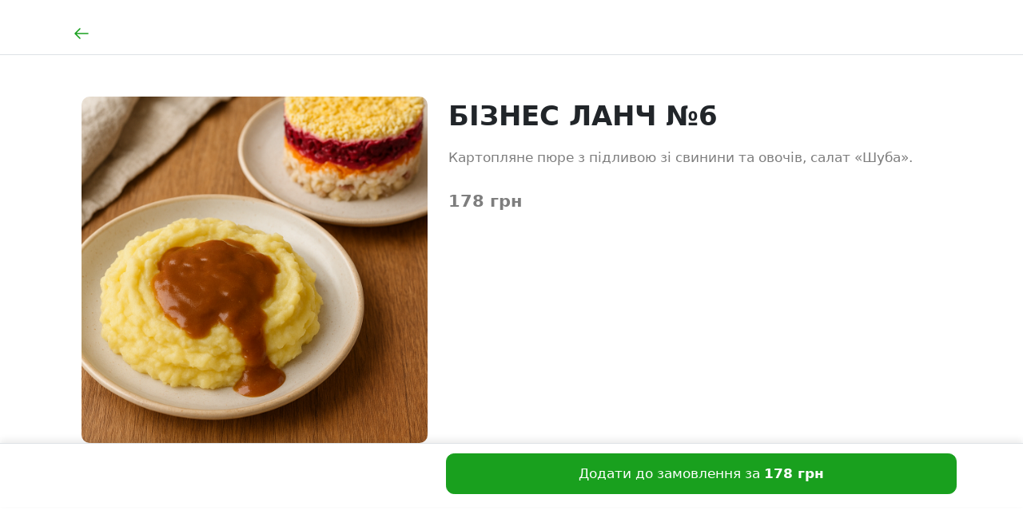

--- FILE ---
content_type: text/html; charset=utf-8
request_url: https://inyan.com.ua/product/90
body_size: 7193
content:
<!DOCTYPE html><html><head><meta charSet="utf-8"/><meta name="viewport" content="width=device-width"/><link rel="icon" href="https://img.postershop.me/15430/3252a37c-465b-4fb1-a01b-aa7f557318c8_image.jpeg"/><style type="text/css">.ratio:before {
    display: block;
    padding-top: var(--bs-aspect-ratio);
    content: &quot;&quot;;
}</style><style type="text/css">:root{ --cs-main: 25, 160, 30 !important;--cs-darker-main: 20, 125, 23 !important;--cs-lighten-main: 221, 241, 221 !important;--cs-slightly-lighten-main: 60, 174, 64 !important;--cs-background: 255, 255, 255 !important;--cs-alt-background: 242, 247, 242 !important;--cs-lighter-inactive: 211, 221, 211 !important;--cs-secondary-text: 137, 142, 137 !important;--cs-font: 28, 35, 31 !important;--cs-main-text: 255, 255, 255 !important;--cs-btn-font: 255, 255, 255 !important;
--bs-primary: rgb(25, 160, 30);
--bs-primary-rgb: 25, 160, 30; } @media (prefers-color-scheme: dark) { :root{--cs-main: 25, 160, 30 !important;--cs-darker-main: 129, 203, 131 !important;--cs-lighten-main: 9, 56, 10 !important;--cs-slightly-lighten-main: 25, 160, 30 !important;--cs-background: 36, 43, 37 !important;--cs-alt-background: 58, 73, 59 !important;--cs-lighter-inactive: 144, 159, 145 !important;--cs-secondary-text: 137, 142, 137 !important;--cs-font: 243, 255, 243 !important;--cs-main-text: 255, 255, 255 !important;--cs-btn-font: 255, 255, 255 !important;
--bs-primary: rgb(25, 160, 30);
--bs-primary-rgb: 25, 160, 30;}}</style><script async="" src="https://www.googletagmanager.com/gtag/js?id=UA-42569912-5"></script><script>
                            window.dataLayer = window.dataLayer || [];
                            function gtag(){dataLayer.push(arguments);}
                            gtag('js', new Date());
                            gtag('config', 'UA-42569912-5', { custom_map: {'dimension1': 'abTest'} });
                            gtag('event', 'setCustomDimension', { abTest: 'newShop' });
                        </script><title>БІЗНЕС ЛАНЧ №6 купити в  - Доставка &quot;Інь-Янь&quot;</title><meta property="og:type" content="restaurant.menu_item"/><meta property="og:title" content="БІЗНЕС ЛАНЧ №6 купити в  - Доставка &quot;Інь-Янь&quot;"/><meta property="og:url" content="/product/90"/><meta property="og:image" content="https://img.postershop.me/15430/38638cf7-91cf-4791-b1ef-f9dd79b0f6f6_image.png"/><meta property="og:description" content="Картопляне пюре з підливою зі свинини та овочів, салат «Шуба»."/><meta name="description" content="Картопляне пюре з підливою зі свинини та овочів, салат «Шуба»."/><meta property="restaurant:section" content=""/><meta property="restaurant:variation:price:amount" content="178"/><link rel="preload" as="image" imageSrcSet="https://img.postershop.me/cdn-cgi/image/width=1024,format=webp/https://img.postershop.me/15430/38638cf7-91cf-4791-b1ef-f9dd79b0f6f6_image.png 1x" fetchpriority="high"/><meta name="next-head-count" content="17"/><script>
var _rollbarConfig = {
  accessToken: 'd41589825ca74b009ff89b088960a390',
  environment: 'b2c_client',
  captureUncaught: true,
  captureUnhandledRejections: true,
  uncaughtErrorLevel: 'critical',
  payload: {
    client: {
      javascript: {
        guess_uncaught_frames: true,
        source_map_enabled: true
      }
    },
    person: {
      id: '361614',
      username: 'dostavka-in-ian'
    }
  },
  transform: function transformClientSide(e){e?.body?.message?.body?e.fingerprint=e.body.message.body:e?.body?.trace?.exception?.description?e.fingerprint=e.body.trace.exception.description:e?.body?.trace?.exception?.message&&(e.fingerprint=e.body.trace.exception.message)}
};
!function(r){var e={};function o(n){if(e[n])return e[n].exports;var t=e[n]={i:n,l:!1,exports:{}};return r[n].call(t.exports,t,t.exports,o),t.l=!0,t.exports}o.m=r,o.c=e,o.d=function(r,e,n){o.o(r,e)||Object.defineProperty(r,e,{enumerable:!0,get:n})},o.r=function(r){"undefined"!=typeof Symbol&&Symbol.toStringTag&&Object.defineProperty(r,Symbol.toStringTag,{value:"Module"}),Object.defineProperty(r,"__esModule",{value:!0})},o.t=function(r,e){if(1&e&&(r=o(r)),8&e)return r;if(4&e&&"object"==typeof r&&r&&r.__esModule)return r;var n=Object.create(null);if(o.r(n),Object.defineProperty(n,"default",{enumerable:!0,value:r}),2&e&&"string"!=typeof r)for(var t in r)o.d(n,t,function(e){return r[e]}.bind(null,t));return n},o.n=function(r){var e=r&&r.__esModule?function(){return r.default}:function(){return r};return o.d(e,"a",e),e},o.o=function(r,e){return Object.prototype.hasOwnProperty.call(r,e)},o.p="",o(o.s=0)}([function(r,e,o){"use strict";var n=o(1),t=o(5);_rollbarConfig=_rollbarConfig||{},_rollbarConfig.rollbarJsUrl=_rollbarConfig.rollbarJsUrl||"https://cdn.rollbar.com/rollbarjs/refs/tags/v2.26.1/rollbar.min.js",_rollbarConfig.async=void 0===_rollbarConfig.async||_rollbarConfig.async;var a=n.setupShim(window,_rollbarConfig),l=t(_rollbarConfig);window.rollbar=n.Rollbar,a.loadFull(window,document,!_rollbarConfig.async,_rollbarConfig,l)},function(r,e,o){"use strict";var n=o(2),t=o(3);function a(r){return function(){try{return r.apply(this,arguments)}catch(r){try{console.error("[Rollbar]: Internal error",r)}catch(r){}}}}var l=0;function i(r,e){this.options=r,this._rollbarOldOnError=null;var o=l++;this.shimId=function(){return o},"undefined"!=typeof window&&window._rollbarShims&&(window._rollbarShims[o]={handler:e,messages:[]})}var s=o(4),d=function(r,e){return new i(r,e)},c=function(r){return new s(d,r)};function u(r){return a((function(){var e=this,o=Array.prototype.slice.call(arguments,0),n={shim:e,method:r,args:o,ts:new Date};window._rollbarShims[this.shimId()].messages.push(n)}))}i.prototype.loadFull=function(r,e,o,n,t){var l=!1,i=e.createElement("script"),s=e.getElementsByTagName("script")[0],d=s.parentNode;i.crossOrigin="",i.src=n.rollbarJsUrl,o||(i.async=!0),i.onload=i.onreadystatechange=a((function(){if(!(l||this.readyState&&"loaded"!==this.readyState&&"complete"!==this.readyState)){i.onload=i.onreadystatechange=null;try{d.removeChild(i)}catch(r){}l=!0,function(){var e;if(void 0===r._rollbarDidLoad){e=new Error("rollbar.js did not load");for(var o,n,a,l,i=0;o=r._rollbarShims[i++];)for(o=o.messages||[];n=o.shift();)for(a=n.args||[],i=0;i<a.length;++i)if("function"==typeof(l=a[i])){l(e);break}}"function"==typeof t&&t(e)}()}})),d.insertBefore(i,s)},i.prototype.wrap=function(r,e,o){try{var n;if(n="function"==typeof e?e:function(){return e||{}},"function"!=typeof r)return r;if(r._isWrap)return r;if(!r._rollbar_wrapped&&(r._rollbar_wrapped=function(){o&&"function"==typeof o&&o.apply(this,arguments);try{return r.apply(this,arguments)}catch(o){var e=o;throw e&&("string"==typeof e&&(e=new String(e)),e._rollbarContext=n()||{},e._rollbarContext._wrappedSource=r.toString(),window._rollbarWrappedError=e),e}},r._rollbar_wrapped._isWrap=!0,r.hasOwnProperty))for(var t in r)r.hasOwnProperty(t)&&(r._rollbar_wrapped[t]=r[t]);return r._rollbar_wrapped}catch(e){return r}};for(var p="log,debug,info,warn,warning,error,critical,global,configure,handleUncaughtException,handleAnonymousErrors,handleUnhandledRejection,captureEvent,captureDomContentLoaded,captureLoad".split(","),f=0;f<p.length;++f)i.prototype[p[f]]=u(p[f]);r.exports={setupShim:function(r,e){if(r){var o=e.globalAlias||"Rollbar";if("object"==typeof r[o])return r[o];r._rollbarShims={},r._rollbarWrappedError=null;var l=new c(e);return a((function(){e.captureUncaught&&(l._rollbarOldOnError=r.onerror,n.captureUncaughtExceptions(r,l,!0),e.wrapGlobalEventHandlers&&t(r,l,!0)),e.captureUnhandledRejections&&n.captureUnhandledRejections(r,l,!0);var a=e.autoInstrument;return!1!==e.enabled&&(void 0===a||!0===a||function(r){return!("object"!=typeof r||void 0!==r.page&&!r.page)}(a))&&r.addEventListener&&(r.addEventListener("load",l.captureLoad.bind(l)),r.addEventListener("DOMContentLoaded",l.captureDomContentLoaded.bind(l))),r[o]=l,l}))()}},Rollbar:c}},function(r,e,o){"use strict";function n(r,e,o,n){r._rollbarWrappedError&&(n[4]||(n[4]=r._rollbarWrappedError),n[5]||(n[5]=r._rollbarWrappedError._rollbarContext),r._rollbarWrappedError=null);var t=e.handleUncaughtException.apply(e,n);o&&o.apply(r,n),"anonymous"===t&&(e.anonymousErrorsPending+=1)}r.exports={captureUncaughtExceptions:function(r,e,o){if(r){var t;if("function"==typeof e._rollbarOldOnError)t=e._rollbarOldOnError;else if(r.onerror){for(t=r.onerror;t._rollbarOldOnError;)t=t._rollbarOldOnError;e._rollbarOldOnError=t}e.handleAnonymousErrors();var a=function(){var o=Array.prototype.slice.call(arguments,0);n(r,e,t,o)};o&&(a._rollbarOldOnError=t),r.onerror=a}},captureUnhandledRejections:function(r,e,o){if(r){"function"==typeof r._rollbarURH&&r._rollbarURH.belongsToShim&&r.removeEventListener("unhandledrejection",r._rollbarURH);var n=function(r){var o,n,t;try{o=r.reason}catch(r){o=void 0}try{n=r.promise}catch(r){n="[unhandledrejection] error getting `promise` from event"}try{t=r.detail,!o&&t&&(o=t.reason,n=t.promise)}catch(r){}o||(o="[unhandledrejection] error getting `reason` from event"),e&&e.handleUnhandledRejection&&e.handleUnhandledRejection(o,n)};n.belongsToShim=o,r._rollbarURH=n,r.addEventListener("unhandledrejection",n)}}}},function(r,e,o){"use strict";function n(r,e,o){if(e.hasOwnProperty&&e.hasOwnProperty("addEventListener")){for(var n=e.addEventListener;n._rollbarOldAdd&&n.belongsToShim;)n=n._rollbarOldAdd;var t=function(e,o,t){n.call(this,e,r.wrap(o),t)};t._rollbarOldAdd=n,t.belongsToShim=o,e.addEventListener=t;for(var a=e.removeEventListener;a._rollbarOldRemove&&a.belongsToShim;)a=a._rollbarOldRemove;var l=function(r,e,o){a.call(this,r,e&&e._rollbar_wrapped||e,o)};l._rollbarOldRemove=a,l.belongsToShim=o,e.removeEventListener=l}}r.exports=function(r,e,o){if(r){var t,a,l="EventTarget,Window,Node,ApplicationCache,AudioTrackList,ChannelMergerNode,CryptoOperation,EventSource,FileReader,HTMLUnknownElement,IDBDatabase,IDBRequest,IDBTransaction,KeyOperation,MediaController,MessagePort,ModalWindow,Notification,SVGElementInstance,Screen,TextTrack,TextTrackCue,TextTrackList,WebSocket,WebSocketWorker,Worker,XMLHttpRequest,XMLHttpRequestEventTarget,XMLHttpRequestUpload".split(",");for(t=0;t<l.length;++t)r[a=l[t]]&&r[a].prototype&&n(e,r[a].prototype,o)}}},function(r,e,o){"use strict";function n(r,e){this.impl=r(e,this),this.options=e,function(r){for(var e=function(r){return function(){var e=Array.prototype.slice.call(arguments,0);if(this.impl[r])return this.impl[r].apply(this.impl,e)}},o="log,debug,info,warn,warning,error,critical,global,configure,handleUncaughtException,handleAnonymousErrors,handleUnhandledRejection,_createItem,wrap,loadFull,shimId,captureEvent,captureDomContentLoaded,captureLoad".split(","),n=0;n<o.length;n++)r[o[n]]=e(o[n])}(n.prototype)}n.prototype._swapAndProcessMessages=function(r,e){var o,n,t;for(this.impl=r(this.options);o=e.shift();)n=o.method,t=o.args,this[n]&&"function"==typeof this[n]&&("captureDomContentLoaded"===n||"captureLoad"===n?this[n].apply(this,[t[0],o.ts]):this[n].apply(this,t));return this},r.exports=n},function(r,e,o){"use strict";r.exports=function(r){return function(e){if(!e&&!window._rollbarInitialized){for(var o,n,t=(r=r||{}).globalAlias||"Rollbar",a=window.rollbar,l=function(r){return new a(r)},i=0;o=window._rollbarShims[i++];)n||(n=o.handler),o.handler._swapAndProcessMessages(l,o.messages);window[t]=n,window._rollbarInitialized=!0}}}}]);
</script><link rel="preload" href="/_next/static/css/f4c653288f495995.css" as="style"/><link rel="stylesheet" href="/_next/static/css/f4c653288f495995.css" data-n-g=""/><noscript data-n-css=""></noscript><script defer="" nomodule="" src="/_next/static/chunks/polyfills-c67a75d1b6f99dc8.js"></script><script src="/_next/static/chunks/webpack-87b40e5ca5379e98.js" defer=""></script><script src="/_next/static/chunks/framework-2a00069ad984417b.js" defer=""></script><script src="/_next/static/chunks/main-7eb85e9377686b12.js" defer=""></script><script src="/_next/static/chunks/pages/_app-ee366f7b35c6c5c6.js" defer=""></script><script src="/_next/static/chunks/5198-75d29fad5a8bad09.js" defer=""></script><script src="/_next/static/chunks/1728-3d47ac43acaf6b67.js" defer=""></script><script src="/_next/static/chunks/5797-3515557e26bb59d9.js" defer=""></script><script src="/_next/static/chunks/429-a2231a42dce073bd.js" defer=""></script><script src="/_next/static/chunks/8306-738265cd7213d077.js" defer=""></script><script src="/_next/static/chunks/pages/product/%5Bpid%5D-9c3e1e4c6d08ca39.js" defer=""></script><script src="/_next/static/3AMdPdFaT9Ue-V9Sabf5G/_buildManifest.js" defer=""></script><script src="/_next/static/3AMdPdFaT9Ue-V9Sabf5G/_ssgManifest.js" defer=""></script></head><body data-bs-theme="light"><div id="__next"><div class="here-js-scripts"></div><div class="mt-2 mb-4"><div><div class=" "><nav class="navbar sticky-top p-0 py-md-2 navbar-expand-md navbar-light border-bottom undefined"><div class="container px-5 flex-nowrap"><div class="navbar-brand w-100 m-0 pt-0 pt-md-2"><div class="row"><div class="col"><a data-testid="modal_back_btn" class="text-decoration-none p-3 ms-n3" href="/"><svg width="24" height="24" viewBox="0 0 24 24" fill="none" xmlns="http://www.w3.org/2000/svg"><path d="M20 12L4 12M4 12L10 6M4 12L10 18" stroke="currentColor" stroke-width="1.5" stroke-linecap="round" stroke-linejoin="round"></path></svg></a></div><div class="col-auto"><span class="h6"></span></div><div class="col"></div></div></div><ul class="navbar-nav ms-auto mb-2 mb-md-0 d-none d-md-flex"></ul></div></nav></div></div></div><div class="container px-5 px-md-7 pt-md-5 flex-grow-1 false "><div class="row"><div class="col-sm-12 col-md-5 undefined"><div class="mt-md-4 ratio ratio-1x1"><img alt="БІЗНЕС ЛАНЧ №6" fetchpriority="high" width="500" height="500" decoding="async" data-nimg="1" class="rounded with-placeholder object-fit-cover" style="color:transparent" srcSet="https://img.postershop.me/cdn-cgi/image/width=1024,format=webp/https://img.postershop.me/15430/38638cf7-91cf-4791-b1ef-f9dd79b0f6f6_image.png 1x" src="https://img.postershop.me/cdn-cgi/image/width=1024,format=webp/https://img.postershop.me/15430/38638cf7-91cf-4791-b1ef-f9dd79b0f6f6_image.png"/></div></div><div class="col-sm-12 col-md-7"><h1 data-testid="product_name_in_popup" class="mt-5 mb-3">БІЗНЕС ЛАНЧ №6</h1><div class="d-flex flex-wrap mt-2"></div><div class="text-muted text-break overflow-hidden my-2"><p>Картопляне пюре з підливою зі свинини та овочів, салат «Шуба».</p></div><div class="text-muted p-0 mt-3 h4">178 грн</div></div></div></div><div class="px-4 pb-4 pt-3 border-top sticky-bottom bg-body"><div class="container"><div class="row"><div class="col-sm-12 col-md-7 offset-md-5"><button data-testid="submit_product_in_popup_btn" class="btn btn-primary w-100 py-3 position-relative " type="button"><span>Додати до замовлення за <b>178 грн</b></span></button></div></div></div></div></div><script id="__NEXT_DATA__" type="application/json">{"props":{"pageProps":{"product":{"product_id":7173412,"name":"БІЗНЕС ЛАНЧ №6","photo":"https://img.postershop.me/15430/38638cf7-91cf-4791-b1ef-f9dd79b0f6f6_image.png","description":"\u003cp\u003eКартопляне пюре з підливою зі свинини та овочів, салат «Шуба».\u003c/p\u003e","isWeight":false,"popular":false,"sort_order":31,"price":178,"pos_id":90,"seoTitle":"БІЗНЕС ЛАНЧ №6 купити в  - Доставка \"Інь-Янь\"","seoDescription":"Картопляне пюре з підливою зі свинини та овочів, салат «Шуба».","tags":[]},"settings":{"lang":"uk","siteLang":"uk","accountEmail":"yanvarskaya_a@ukr.net","email":"inyan.zakaz@gmail.com","tariff":"poster-shop","shouldRedirectToPsMe":true,"favicon":"https://img.postershop.me/15430/3252a37c-465b-4fb1-a01b-aa7f557318c8_image.jpeg","logo":"https://img.postershop.me/15430/f4f5d826-d03c-4e76-9b94-ed1f8d077353_image.jpeg","logoWidth":3348,"logoHeight":3900,"country":"UA","currency":{"currency_id":10,"pos_id":1,"name":"Украинская гривна","code":"грн.","symbol":"₴","iso_code":"UAH","iso_number":"980"},"shopName":"Доставка \"Інь-Янь\"","customDomain":"inyan.com.ua","siteDomain":"dostavka-in-ian.ps.me","staticPageUrlPrefix":"/page/","freeDeliveryOrderAmount":8,"deliveryPrice":0,"minOrderAmount":8,"posAccountNumber":"361614","posAccountName":"dostavka-in-ian","customJS":"","phone":"+38 098 70 800 80, +38 063 833 47 36, Понеділок - П'ятниця з 10:00 до 20:00 (замовлення приймаються до 19:30), Субота - Вихідний, Неділя з 10:00 до 20:00 (замовлення приймаються до 19:30).","mainPageSeoTitle":"Доставка \"Інь-Янь\" м. Бровари","mainPageSeoDescription":"Доставка суші м. Бровари, Доставка піци м. Бровари, Доставка комплексних обідів м. Бровари, доставка бізнес ланчів м. Бровари, доставка домашньої їжі м. Бровари, кейтерінгові послуги м. Бровари","deliveryColor":"#19A01E","deliveryColorTheme":0,"blockShop":false,"showCart":true,"showSiteMode":false,"customCssDelivery":".ratio:before {\r\n    display: block;\r\n    padding-top: var(--bs-aspect-ratio);\r\n    content: \"\";\r\n}","successfulPaymentText":"","showDisabledOrdersNotice":false,"isFeedbackConnected":true,"isPaymentConnected":true,"paymentSettings":{"paymentAccounts":[],"currentProvider":null,"availableProviders":{"2":"liqpay"}},"newDesignMenu":false,"useCloudFlareImage":true,"contacts":{"phone":"+38 098 70 800 80, +38 063 833 47 36, Понеділок - П'ятниця з 10:00 до 20:00 (замовлення приймаються до 19:30), Субота - Вихідний, Неділя з 10:00 до 20:00 (замовлення приймаються до 19:30).","email":"inyan.zakaz@gmail.com","address":"вулиця Симона Петлюри, 11Г, Бровари, Київська область, Україна","additional":"\u003cp\u003e\u003cstrong\u003eГрафік роботи\u003c/strong\u003e\u003c/p\u003e\u003cp\u003e\u003cstrong\u003eПонеділок - П'ятниця\u003c/strong\u003e з 10:00 до 20:00 (замовлення приймаються до 19:30)\u003c/p\u003e\u003cp\u003e\u003cstrong\u003eСубота \u003c/strong\u003e- Вихідний\u003c/p\u003e\u003cp\u003e\u003cstrong\u003eНеділя \u003c/strong\u003eз\u003cstrong\u003e \u003c/strong\u003e10:00 до 20:00 (замовлення приймаються до 19:30)\u003c/p\u003e","markers":[{"lat":"50.51829760289299","lng":"30.80713123083115"}],"fb":"https://www.facebook.com/inyansushi","instagram":"https://www.instagram.com/inyan_sushi/","youtube":"","twitter":"","telegram":"","tiktok":"","wifiName":"","wifiPass":"","workingTime":{"hours":"10:00 – 20:00","allDay":false}},"accountPhone":"0674905872","featureFlags":[],"deliveryData":{"deliveries":[{"delivery_id":1,"name":"Самовывоз","type":"pickup","enabled":true,"spotIds":[22462]},{"delivery_id":2,"name":"Курьером","type":"courier","enabled":true,"spotIds":[22462]}],"enabledOrders":true,"deliveryPrice":0,"useDeliveryNearestSpot":false,"freeDeliveryOrderAmount":8,"currency":{"currency_id":10,"pos_id":1,"name":"Украинская гривна","code":"грн.","symbol":"₴","iso_code":"UAH","iso_number":"980"},"spots":[{"spot_id":22462,"pos_id":1,"name":"Доставка \"Інь-Янь\"","address":""}]},"paymentsType":["cash","card_when_received"],"isShopWithCart":true,"hubBanner":"","spots":[{"spot_id":1,"lat":null,"lng":null,"opening_time":"10:00","closing_time":"20:00","all_day":0}],"serverTimeFormatted":"2026-01-26 21:17","isShowOnboarding":true}}},"page":"/product/[pid]","query":{"pid":"90"},"buildId":"3AMdPdFaT9Ue-V9Sabf5G","runtimeConfig":{"rollbarClientToken":"d41589825ca74b009ff89b088960a390"},"isFallback":false,"isExperimentalCompile":false,"gip":true,"scriptLoader":[]}</script></body></html>